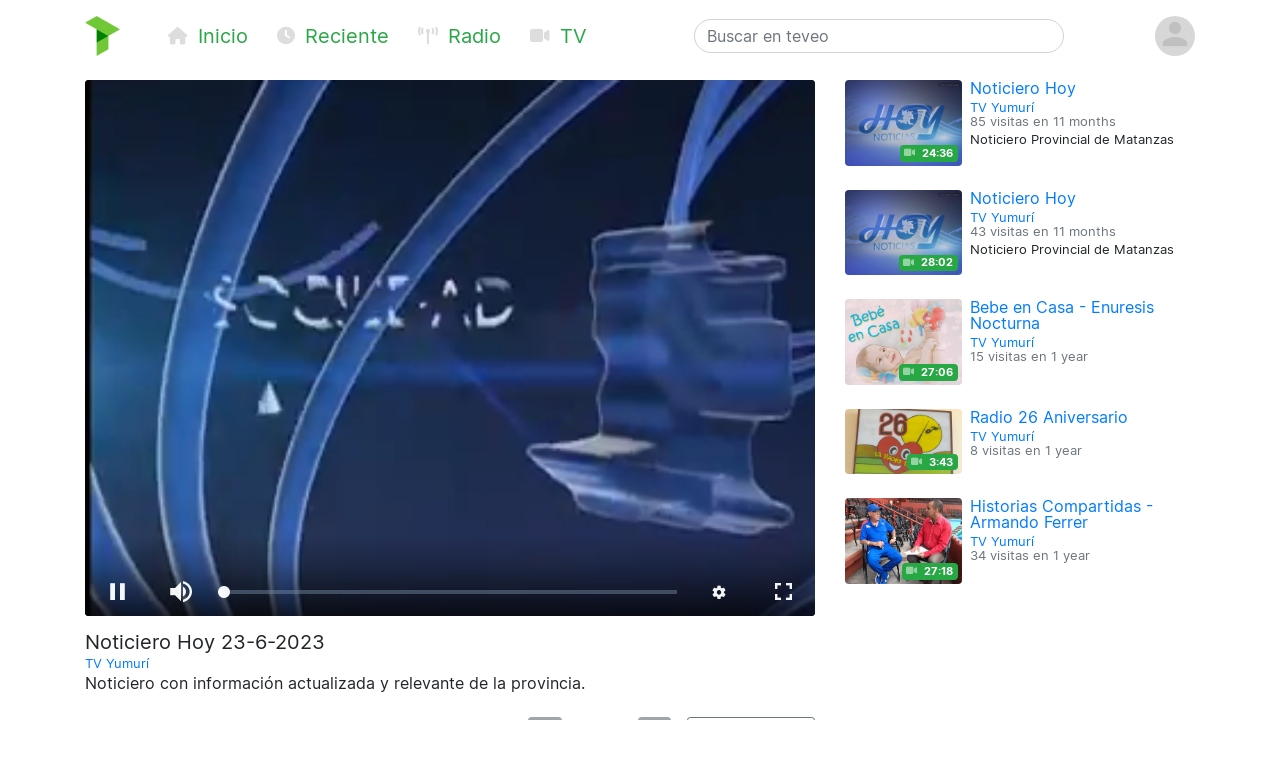

--- FILE ---
content_type: text/html; charset=utf-8
request_url: https://teveo.cu/media/pn5y7NywxHPFbKGp
body_size: 5774
content:
<!DOCTYPE html><html lang="es"><head><meta charset="utf-8"/><meta content="ie=edge" http-equiv="x-ua-compatible"/><meta content="width=device-width, initial-scale=1, shrink-to-fit=no" name="viewport"/><meta content="index,follow" name="robots"/><meta content="index,follow" name="googlebot"/><meta content="notranslate" name="google"/><meta content="#008000" name="theme-color"/><meta content="#008000" name="msapplication-navbutton-color"/><meta content="#008000" name="apple-mobile-web-app-status-bar-style"/><link href="https://cdn.teveo.cu/asset/px52tVQGxwfx6Bmg/2023.1.1/symbol-favicon.png" rel="icon" type="image/png"/><meta content="Noticiero con información actualizada y relevante de la provincia." name="description"/><meta content="summary_large_image" name="twitter:card"/><meta content="@teveoCUBA" name="twitter:site"/><meta content="@teveoCUBA" name="twitter:creator"/><meta content="Noticiero Hoy 23-6-2023" name="twitter:title"/><meta content="Noticiero con información actualizada y relevante de la provincia." name="twitter:description"/><meta content="https://cdn.teveo.cu/media/pn/5y/7NywxHPFbKGp/poster-HD-UDWWz2zfX6AJ4hwz.jpg" name="twitter:image"/><meta content="https://teveo.cu/media/pn5y7NywxHPFbKGp" property="og:url"/><meta content="article" property="og:type"/><meta content="Noticiero Hoy 23-6-2023" property="og:title"/><meta content="Noticiero con información actualizada y relevante de la provincia." property="og:description"/><meta content="https://cdn.teveo.cu/media/pn/5y/7NywxHPFbKGp/poster-HD-UDWWz2zfX6AJ4hwz.jpg" property="og:image"/><meta content="469158910267478" property="fb:app_id"/><title>Noticiero Hoy 23-6-2023 — teveo</title><link href="https://cdn.teveo.cu/asset/px52tVQGxwfx6Bmg/2023.1.1/identity.css" rel="stylesheet"/><script src="https://cdn.teveo.cu/asset/px52tVQGxwfx6Bmg/2023.1.1/identity.js"></script><script src="https://cdn.teveo.cu/asset/px52tVQGxwfx6Bmg/2023.1.1/vuejs.js"></script></head><body><header><div class="container-lg t-fadeable"><div class="row align-items-center no-gutters pt-3 pb-4"><div class="col-auto mr-0 mr-md-5"><a href="/"><img alt="teveo" height="40" src="https://cdn.teveo.cu/asset/px52tVQGxwfx6Bmg/2023.1.1/symbol.png" width="35"/></a></div><div class="col-auto d-block d-md-none ml-3 mr-2"><div class="dropdown d-inline"><a data-toggle="dropdown" href=""><span class="fas fa-bars fa-lg text-success"></span></a><div class="dropdown-menu"><a class="dropdown-item" href="/"><span class="fas fa-home fa-fw fa-sm mr-1 text-success"></span> Inicio</a> <a class="dropdown-item" href="/recent"><span class="fas fa-clock fa-fw fa-sm mr-1 text-success"></span> Reciente</a> <a class="dropdown-item" href="/live/audio"><span class="fas fa-broadcast-tower fa-fw fa-sm mr-1 text-success"></span> Radio</a> <a class="dropdown-item" href="/live/video"><span class="fas fa-video fa-fw fa-sm mr-1 text-success"></span> Televisión</a></div></div></div><div class="col-auto d-none d-md-block"><a class="text-success mr-4 t-nav-item" href="/"><span class="fas fa-home fa-fw fa-sm mr-1 d-none d-lg-inline"></span> Inicio</a> <a class="text-success mr-4 t-nav-item" href="/recent"><span class="fas fa-clock fa-fw fa-sm mr-1 d-none d-lg-inline"></span> Reciente</a> <a class="text-success mr-4 t-nav-item" href="/live/audio"><span class="fas fa-broadcast-tower fa-fw fa-sm mr-1 d-none d-lg-inline"></span> Radio</a> <a class="text-success mr-4 t-nav-item" href="/live/video"><span class="fas fa-video fa-fw fa-sm mr-1 d-none d-lg-inline"></span> TV</a></div><div class="col-6 col-sm-6 col-md-4 mx-auto"><form action="/search" class="form-inline t-search" method="GET"><input class="form-control w-100" name="q" placeholder="Buscar en teveo" type="text" value=""/></form></div><div class="col-auto ml-2"><div class="dropdown"><a data-reference="parent" data-toggle="dropdown" href="#"><img alt="Avatar o imagen de usuario" class="rounded-circle" height="40" src="https://cdn.teveo.cu/asset/px52tVQGxwfx6Bmg/2023.1.1/avatar-mono.png" width="40"/></a><div class="dropdown-menu dropdown-menu-right"><a class="dropdown-item" href="/user/login"><span class="fas fa-sign-in-alt fa-fw fa-sm mr-1 text-success"></span> Abrir una sesión</a> <a class="dropdown-item" href="/user/register"><span class="fas fa-user-plus fa-fw fa-sm mr-1 text-success"></span> Registrarse</a></div></div></div></div></div></header><main><div class="container-lg"><div class="row"><div class="col-md-8"><div class="pb-3 t-media-video"><div class="rounded" style="width: 100%; height:0; position: relative; padding-bottom: 73.39449541284404%; overflow: hidden;"><iframe allow="autoplay; encrypted-media; fullscreen" allowfullscreen="" id="t-iframe-pn5y7NywxHPFbKGp" src="https://teveo.cu/media/pn5y7NywxHPFbKGp/embed?auto=true" style="position: absolute; top:0; left:0; width: 100%; height: 100%; border: 0;"></iframe></div><div class="row mt-2"><div class="col"><h5 class="mt-2 mb-1 t-media-title">Noticiero Hoy 23-6-2023</h5><p class="text-muted mb-1 t-media-metadata"><small><a href="/channel/AEw2amtrnjhnxAAS">TV Yumurí</a><br/></small></p><p>Noticiero con información actualizada y relevante de la provincia.</p></div></div><div class="row align-items-center justify-content-between mt-2 mb-3" id="t-application"><div class="col col-lg-6 col-xl-7"><p class="text-muted mt-1 mb-1 t-media-metadata"><small>{{ engagement.views|pluralize('visita', 'visitas') }} en <span data-container="body" data-placement="top" data-toggle="tooltip" data-trigger="click hover focus" title="Publicado el 29 de Junio de 2023 a las 11:27 a.m. CDT">2 years</span></small></p></div><div class="col-auto col-lg-6 col-xl-5"><div class="row no-gutters align-items-center"><div class="col-auto text-center mr-2"><div data-container="body" data-placement="top" data-toggle="tooltip" data-trigger="click hover focus" tabindex="0" title="Debe abrir sesión para enviar su opinión"><button class="btn btn-secondary btn-sm" disabled="" style="pointer-events: none;" type="button"><span class="fas fa-thumbs-up fa-sm fa-fw"></span> <span class="ml-1" v-if="engagement.thumbs.up.count &gt; 0" v-text="engagement.thumbs.up.count"></span></button></div></div><div class="col d-none d-lg-block"><div class="progress" style="height: 0.5rem;"><div class="progress-bar bg-success" v-bind:style="{ width: engagement.thumbs.up.percent + '%' }"></div><div class="progress-bar bg-danger" v-bind:style="{ width: engagement.thumbs.down.percent + '%' }"></div></div></div><div class="col-auto text-center ml-2"><div data-container="body" data-placement="top" data-toggle="tooltip" data-trigger="click hover focus" tabindex="0" title="Debe abrir sesión para enviar su opinión"><button class="btn btn-secondary btn-sm" disabled="" style="pointer-events: none;" type="button"><span class="fas fa-thumbs-down fa-sm fa-fw"></span> <span class="ml-1" v-if="engagement.thumbs.down.count &gt; 0" v-text="engagement.thumbs.down.count"></span></button></div></div><div class="col-auto ml-3"><div class="dropup"><button class="btn btn-outline-secondary btn-sm dropdown-toggle" data-toggle="dropdown" type="button"><span class="fas fa-share-alt fa-fw fa-xs"></span> <span class="d-none d-sm-inline">Compartir …</span></button><div class="dropdown-menu dropdown-menu-right"><a class="dropdown-item t-social-share" href="https://www.twitter.com/intent/tweet?text=TV%20Yumur%C3%AD%20ha%20publicado%E2%80%A6%20%40TelevisionMtz&amp;url=https%3A//teveo.cu/media/pn5y7NywxHPFbKGp"><span class="fab fa-twitter fa-fw fa-sm mr-1 text-success"></span> En Twitter… <span class="fas fa-external-link-alt fa-xs text-muted ml-1"></span></a> <a class="dropdown-item t-social-share" href="https://www.facebook.com/dialog/share?app_id=469158910267478&amp;display=popup&amp;quote=TV%20Yumur%C3%AD%20ha%20publicado%E2%80%A6&amp;href=https%3A//teveo.cu/media/pn5y7NywxHPFbKGp"><span class="fab fa-facebook fa-fw fa-sm mr-1 text-success"></span> En Facebook… <span class="fas fa-external-link-alt fa-xs text-muted ml-1"></span></a><div class="dropdown-divider"></div><a class="dropdown-item" data-target="#t-modal-media-share-url" data-toggle="modal" href=""><span class="fas fa-link fa-fw fa-sm mr-1 text-success"></span> Enlace a esta página…</a> <a class="dropdown-item" data-target="#t-modal-media-share-embed" data-toggle="modal" href=""><span class="fas fa-code fa-fw fa-sm mr-1 text-success"></span> Código para incrustar…</a></div></div></div></div></div></div></div></div><div class="col-md-4"><div class="row no-gutters pb-4"><div class="col-4 t-media-video"><div class="t-media-poster"><a href="/media/3mTjZBzhE2jnzdwz"><div class="rounded" style="width: 100%; height:0; position: relative; padding-bottom: 73.39449541284404%; background-image: url('https://cdn.teveo.cu/media/3m/Tj/ZBzhE2jnzdwz/poster-SD-9UQcQWQnebNWFENX.jpg'); background-size: cover; background-position: center;"></div></a> <span class="badge badge-success t-media-poster-duration-extra"><span class="fas fa-video fa-sm text-white-50 mr-1" data-container="body" data-placement="left" data-toggle="tooltip" title="Archivo de vídeo"></span> 24:36</span></div></div><div class="col-8 t-media-video pl-2"><h6 class="mt-0 mb-0 t-media-title"><a href="/media/3mTjZBzhE2jnzdwz">Noticiero Hoy</a></h6><p class="text-muted mt-1 mb-1 t-media-metadata"><small><a href="/channel/AEw2amtrnjhnxAAS">TV Yumurí</a><br/> 85 visitas en <span data-container="body" data-placement="top" data-toggle="tooltip" data-trigger="click hover focus" title="Publicado el 19 de Febrero de 2025 a las 12:55 p.m. CST">11 months</span></small></p><p class="t-media-metadata"><small>Noticiero Provincial de Matanzas</small></p></div></div><div class="row no-gutters pb-4"><div class="col-4 t-media-video"><div class="t-media-poster"><a href="/media/P9Qsab97ptfrh95Q"><div class="rounded" style="width: 100%; height:0; position: relative; padding-bottom: 73.39449541284404%; background-image: url('https://cdn.teveo.cu/media/P9/Qs/ab97ptfrh95Q/poster-SD-aFTCBA2mhYmS7SvQ.jpg'); background-size: cover; background-position: center;"></div></a> <span class="badge badge-success t-media-poster-duration-extra"><span class="fas fa-video fa-sm text-white-50 mr-1" data-container="body" data-placement="left" data-toggle="tooltip" title="Archivo de vídeo"></span> 28:02</span></div></div><div class="col-8 t-media-video pl-2"><h6 class="mt-0 mb-0 t-media-title"><a href="/media/P9Qsab97ptfrh95Q">Noticiero Hoy</a></h6><p class="text-muted mt-1 mb-1 t-media-metadata"><small><a href="/channel/AEw2amtrnjhnxAAS">TV Yumurí</a><br/> 43 visitas en <span data-container="body" data-placement="top" data-toggle="tooltip" data-trigger="click hover focus" title="Publicado el 14 de Febrero de 2025 a las 8:46 a.m. CST">11 months</span></small></p><p class="t-media-metadata"><small>Noticiero Provincial de Matanzas</small></p></div></div><div class="row no-gutters pb-4"><div class="col-4 t-media-video"><div class="t-media-poster"><a href="/media/bBcPEust4XgpEDku"><div class="rounded" style="width: 100%; height:0; position: relative; padding-bottom: 73.28154770628755%; background-image: url('https://cdn.teveo.cu/media/bB/cP/Eust4XgpEDku/poster-SD-8cyfbttXM3JeXfMe.jpg'); background-size: cover; background-position: center;"></div></a> <span class="badge badge-success t-media-poster-duration-extra"><span class="fas fa-video fa-sm text-white-50 mr-1" data-container="body" data-placement="left" data-toggle="tooltip" title="Archivo de vídeo"></span> 27:06</span></div></div><div class="col-8 t-media-video pl-2"><h6 class="mt-0 mb-0 t-media-title"><a href="/media/bBcPEust4XgpEDku">Bebe en Casa - Enuresis Nocturna</a></h6><p class="text-muted mt-1 mb-1 t-media-metadata"><small><a href="/channel/AEw2amtrnjhnxAAS">TV Yumurí</a><br/> 15 visitas en <span data-container="body" data-placement="top" data-toggle="tooltip" data-trigger="click hover focus" title="Publicado el 6 de Enero de 2025 a las 11:45 a.m. CST">1 year</span></small></p></div></div><div class="row no-gutters pb-4"><div class="col-4 t-media-video"><div class="t-media-poster"><a href="/media/kbksQUuNK2WEKjxy"><div class="rounded" style="width: 100%; height:0; position: relative; padding-bottom: 56.24929688378895%; background-image: url('https://cdn.teveo.cu/media/kb/ks/QUuNK2WEKjxy/poster-SD-Chwfw28uqKaj6Gpf.jpg'); background-size: cover; background-position: center;"></div></a> <span class="badge badge-success t-media-poster-duration-extra"><span class="fas fa-video fa-sm text-white-50 mr-1" data-container="body" data-placement="left" data-toggle="tooltip" title="Archivo de vídeo"></span> 3:43</span></div></div><div class="col-8 t-media-video pl-2"><h6 class="mt-0 mb-0 t-media-title"><a href="/media/kbksQUuNK2WEKjxy">Radio 26 Aniversario</a></h6><p class="text-muted mt-1 mb-1 t-media-metadata"><small><a href="/channel/AEw2amtrnjhnxAAS">TV Yumurí</a><br/> 8 visitas en <span data-container="body" data-placement="top" data-toggle="tooltip" data-trigger="click hover focus" title="Publicado el 23 de Diciembre de 2024 a las 12:01 p.m. CST">1 year</span></small></p></div></div><div class="row no-gutters pb-4"><div class="col-4 t-media-video"><div class="t-media-poster"><a href="/media/2vJxZZKHdpRmQQed"><div class="rounded" style="width: 100%; height:0; position: relative; padding-bottom: 73.28154770628755%; background-image: url('https://cdn.teveo.cu/media/2v/Jx/ZZKHdpRmQQed/poster-SD-ZRsdFk6NWX47eP2K.jpg'); background-size: cover; background-position: center;"></div></a> <span class="badge badge-success t-media-poster-duration-extra"><span class="fas fa-video fa-sm text-white-50 mr-1" data-container="body" data-placement="left" data-toggle="tooltip" title="Archivo de vídeo"></span> 27:18</span></div></div><div class="col-8 t-media-video pl-2"><h6 class="mt-0 mb-0 t-media-title"><a href="/media/2vJxZZKHdpRmQQed">Historias Compartidas - Armando Ferrer</a></h6><p class="text-muted mt-1 mb-1 t-media-metadata"><small><a href="/channel/AEw2amtrnjhnxAAS">TV Yumurí</a><br/> 34 visitas en <span data-container="body" data-placement="top" data-toggle="tooltip" data-trigger="click hover focus" title="Publicado el 19 de Diciembre de 2024 a las 1:33 p.m. CST">1 year</span></small></p></div></div></div></div></div><div class="modal fade t-modal-selectable-data-modal t-modal-media-stop" id="t-modal-media-share-url" tabindex="-1"><div class="modal-dialog modal-dialog-centered"><div class="modal-content"><div class="modal-header"><h5 class="modal-title">Enlace a esta página</h5><button aria-label="Close" class="close" data-dismiss="modal" type="button"><span aria-hidden="true">×</span></button></div><div class="modal-body"><p>El acceso directo a esta página es</p><pre class="ml-2 text-primary t-modal-selectable-data">https://teveo.cu/media/pn5y7NywxHPFbKGp</pre><p>y puede copiarlo para después pegarlo donde desee; por ejemplo, para compartirlo por correo electrónico o en redes sociales.</p><p class="text-secondary mb-0 t-modal-body-extra"><small>El texto del acceso directo se ha seleccionado automáticamente. Si desea copiarlo, con oprimir <kbd>Ctrl + C</kbd> será suficiente.</small></p></div><div class="modal-footer"><a class="btn btn-secondary" data-dismiss="modal" href="">Cerrar</a></div></div></div></div><div class="modal fade t-modal-selectable-data-modal t-modal-media-stop" id="t-modal-media-share-embed" tabindex="-1"><div class="modal-dialog modal-dialog-centered"><div class="modal-content"><div class="modal-header"><h5 class="modal-title">Código para incrustar</h5><button aria-label="Close" class="close" data-dismiss="modal" type="button"><span aria-hidden="true">×</span></button></div><div class="modal-body"><p>El código para incrustar el reproductor en cualquier página es</p><pre class="ml-2 text-primary t-modal-selectable-data">&lt;div style="width: 100%; height:0; position: relative; padding-bottom: 73.39449541284404%;"&gt;
&lt;iframe src="https://teveo.cu/media/pn5y7NywxHPFbKGp/embed" style="position: absolute; top:0; left:0; width: 100%; height: 100%; border: 0;" allow="autoplay; encrypted-media; fullscreen" allowfullscreen&gt;&lt;/iframe&gt;
&lt;/div&gt;</pre><form><div class="form-group"><div class="form-check form-check-inline"><input class="form-check-input" id="t-modal-media-share-embed-autoplay" type="checkbox" value=""/><label class="form-check-label" for="t-modal-media-share-embed-autoplay">Intentar la reproducción automática</label></div></div></form><p>Note que puede aplicar cualquier estilo que desee al <em>tag</em> <code>div</code> anterior para adaptarlo al estilo visual de la página que contiene el reproductor incrustado.</p><p class="text-secondary mb-0 t-modal-body-extra"><small>El texto del código para incrustar se ha seleccionado automáticamente. Si desea copiarlo, con oprimir <kbd>Ctrl + C</kbd> será suficiente.</small></p></div><div class="modal-footer"><a class="btn btn-secondary" data-dismiss="modal" href="">Cerrar</a></div></div></div></div></main><footer class="bg-secondary"><div class="container-lg py-3"><p class="py-0 my-0 text-light t-footer">teveo <span class="badge badge-light mx-1"><span class="fas fa-code-branch"></span> 2024.11.1</span> ha sido creado con <span class="fas fa-heart"></span> en el <a class="text-warning" href="http://www.icrt.cu">Instituto Cubano de Radio y Televisión</a>. Lea sobre nuestra <a class="text-warning" href="/privacy">política de privacidad</a> y los <a class="text-warning" href="/terms">términos y condiciones de uso</a> de este servicio. Síguenos en <a class="text-warning" href="https://twitter.com/teveoCUBA"><span class="fab fa-twitter"></span> Twitter</a>, en <a class="text-warning" href="https://www.facebook.com/teveoCUBA/"><span class="fab fa-facebook"></span> Facebook</a>, o en <a class="text-warning" href="https://t.me/teveoCUBA"><span class="fab fa-telegram"></span> Telegram</a>.</p></div></footer><script>
  $.ajaxSetup({
    beforeSend: function(xhr, settings) {
      if (!this.crossDomain) {
        xhr.setRequestHeader("X-CSRFToken", $("[name=csrfmiddlewaretoken]").val());
      }
    }
  });

  Vue.filter("pluralize", function (value, singular, plural) {
    switch (value) {
      case 0:
        return "Ninguna" + " " + singular;
      case 1:
        return "1" + " " + singular;
      default:
        return value.toString() + " " + plural;
    }
  });

  var engagement = {
    views: 5,
    thumbs: {
      up: {
        count: 0,
        percent: 0,
      },
      down: {
        count: 0,
        percent: 0,
      },
    },
  };



  var application = new Vue({
    el: "#t-application",
    data: {
      engagement: engagement,
    },
    methods: {
      update: function () {
        $.get("/api/media/pn5y7NywxHPFbKGp/engagement", function (data) {
          this.engagement = data;
        }.bind(this));
      },
      thumbs_up: function () {
        $.post("/engagement/pn5y7NywxHPFbKGp/thumbs/up", function (data) {
          this.update();
        }.bind(this));
      },
      thumbs_down: function () {
        $.post("/engagement/pn5y7NywxHPFbKGp/thumbs/down", function (data) {
          this.update();
        }.bind(this));
      },
    },
    created: function () {
      this.update();
      window.setInterval(function () {
        this.update();
      }.bind(this), 10000);
    },
  });

  function pauseVideo() {
    var $iframe = $("#t-iframe-pn5y7NywxHPFbKGp"),
      $player = $iframe.contents().find("#t-video-pn5y7NywxHPFbKGp")[0];

    if (!$player.player.paused()) {
      $player.player.pause();
    }
  }

  $(document).ready(function () {
    var autoplay = true;

    $(".t-social-share").on("click", function (e) {
      pauseVideo();

      e.preventDefault();
      window.open($(this).attr("href"),
        "tShareWindow",
        "height=450, width=550, " +
        "top=" + ($(window).height() / 2 - 275) + ", " +
        "left=" + ($(window).width() / 2 - 225) + ", " +
        "toolbar=0, location=0, menubar=0, directories=0, scrollbars=0");

      return false;
    });

    $(".t-modal-media-stop").on("shown.bs.modal", function (e) {
      pauseVideo();
    });

    $(".t-modal-selectable-data-modal").on("shown.bs.modal", function (e) {
      var $selectableData = $(this).find(".t-modal-selectable-data"),
        selection = window.getSelection(),
        range = document.createRange();

      range.selectNodeContents($selectableData.get(0));
      selection.removeAllRanges();
      selection.addRange(range);
    });

    $("#t-modal-media-share-embed").on("shown.bs.modal", function (e) {
      $("#t-modal-media-share-embed-autoplay").prop("checked", autoplay);
    });

    $("#t-modal-media-share-embed-autoplay").on("change", function () {
      var code = undefined;

      autoplay = !autoplay;
      if (autoplay) {
        code = '&lt;div style="width: 100%; height:0; position: relative; padding-bottom: 73.39449541284404%;"&gt;\n&ltiframe class="rounded" src="https://teveo.cu/media/pn5y7NywxHPFbKGp/embed" style="position: absolute; top:0; left:0; width: 100%; height: 100%; border: 0;" allow="autoplay; encrypted-media; fullscreen" allowfullscreen&gt&lt/iframe&gt\n&lt/div&gt;';
      } else {
        code = '&lt;div style="width: 100%; height:0; position: relative; padding-bottom: 73.39449541284404%;"&gt;\n&ltiframe class="rounded" src="https://teveo.cu/media/pn5y7NywxHPFbKGp/embed?auto=false" style="position: absolute; top:0; left:0; width: 100%; height: 100%; border: 0;" allow="encrypted-media; fullscreen" allowfullscreen&gt&lt/iframe&gt\n&lt/div&gt;';
      }

      var $selectableData = $("#t-modal-media-share-embed").find(".t-modal-selectable-data"),
        selection = window.getSelection(),
        range = document.createRange();

      $selectableData.html(code);
      range.selectNodeContents($selectableData.get(0));
      selection.removeAllRanges();
      selection.addRange(range);
    });
  });
</script></body></html>

--- FILE ---
content_type: text/html; charset=utf-8
request_url: https://teveo.cu/media/pn5y7NywxHPFbKGp/embed?auto=true
body_size: 1297
content:
<!DOCTYPE html><html lang="es"><head><meta charset="utf-8"/><meta content="ie=edge" http-equiv="x-ua-compatible"/><meta content="width=device-width, initial-scale=1, shrink-to-fit=no" name="viewport"/><meta content="index,follow" name="robots"/><meta content="index,follow" name="googlebot"/><meta content="notranslate" name="google"/><title>Noticiero Hoy 23-6-2023 — teveo</title><link href="https://cdn.teveo.cu/asset/px52tVQGxwfx6Bmg/2023.1.1/identity.css" rel="stylesheet"/><link href="https://cdn.teveo.cu/asset/px52tVQGxwfx6Bmg/2023.1.1/videojs.css" rel="stylesheet"/><link href="https://cdn.teveo.cu/asset/px52tVQGxwfx6Bmg/2023.1.1/symbol.png" rel="icon" type="image/png"/></head><body style="height: 100%; width: 100%; overflow: hidden; position: absolute; margin: 0 auto; padding: 0;"><div style="height: 100%; width: 100%; left:0; top: 0;"><video-js class="video-js vjs-big-play-centered vjs-fill" controls="" id="t-video-pn5y7NywxHPFbKGp" playsinline="" poster="https://cdn.teveo.cu/media/pn/5y/7NywxHPFbKGp/poster-HD-UDWWz2zfX6AJ4hwz.jpg" preload="auto" webkit-playsinline=""></video-js></div><input name="csrfmiddlewaretoken" type="hidden" value="afoljdwaKjCBoSeLgkJCoMFDdl6IRMt2Xl8UKfNwqZrNYW9XaiqG5LQ30sBIywFo"/><script src="https://cdn.teveo.cu/asset/px52tVQGxwfx6Bmg/2023.1.1/identity.js"></script><script src="https://cdn.teveo.cu/asset/px52tVQGxwfx6Bmg/2023.1.1/videojs.js"></script><script>
      $.ajaxSetup({
        beforeSend: function(xhr, settings) {
          if (!this.crossDomain) {
            xhr.setRequestHeader("X-CSRFToken", $("[name=csrfmiddlewaretoken]").val());
          }
        },
      });



      var $videoPlayer = videojs("t-video-pn5y7NywxHPFbKGp", {
          html5: {
            nativeControlsForTouch: false,
            nativeTextTracks: false,
            hls: {
              handleManifestRedirects: true,
              limitRenditionByPlayerDimensions: true,
              overrideNative: !videojs.browser.IS_ANY_SAFARI && !videojs.browser.IS_IOS,
              useBandwidthFromLocalStorage: true,
              enableLowInitialPlaylist: true,
            },
          },
          plugins: {
            httpSourceSelector: {
              default: "auto",
            },
          },
        });

      $videoPlayer.src({
        src: "https://cdn.teveo.cu/media/pn/5y/7NywxHPFbKGp/artifact/UDWWz2zfX6AJ4hwz.h264.m3u8",
        type: "application/x-mpegURL",
      });

  


      var firstPlay = true,
        stint = 0;

      $videoPlayer.on("ready", function () {
        var intervalID = window.setInterval(function () {
            if (!$videoPlayer.paused()) {
              stint++;
            };

            if (stint === 31) {
              window.clearInterval(intervalID);
              $.post("/engagement/pn5y7NywxHPFbKGp/play");
            };
          }, 1000);




        var videoPlayerPlayPromise = $videoPlayer.play();

        if (videoPlayerPlayPromise !== undefined) {
          videoPlayerPlayPromise.
            then(function () {
            }).
            catch(function (err) {
              console.log(err);
            });
        }

      });

      $videoPlayer.on("seeked", function () {
        stint = 0;
      });

      $videoPlayer.on("ended", function () {
        firstPlay = false;
        $videoPlayer.currentTime(0);
        $videoPlayer.hasStarted(false);
        $videoPlayer.trigger("ready");
      });
    </script></body></html>